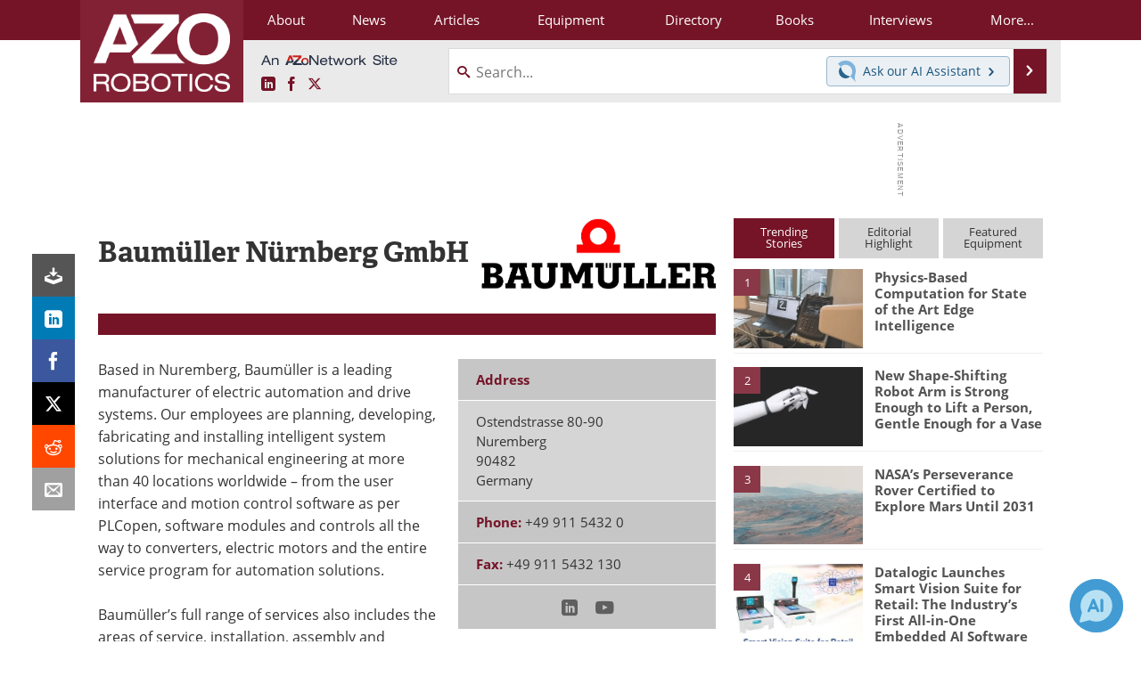

--- FILE ---
content_type: text/html; charset=utf-8
request_url: https://www.google.com/recaptcha/api2/aframe
body_size: 268
content:
<!DOCTYPE HTML><html><head><meta http-equiv="content-type" content="text/html; charset=UTF-8"></head><body><script nonce="d-V3ZTgrWKfRjuZEBE1V1A">/** Anti-fraud and anti-abuse applications only. See google.com/recaptcha */ try{var clients={'sodar':'https://pagead2.googlesyndication.com/pagead/sodar?'};window.addEventListener("message",function(a){try{if(a.source===window.parent){var b=JSON.parse(a.data);var c=clients[b['id']];if(c){var d=document.createElement('img');d.src=c+b['params']+'&rc='+(localStorage.getItem("rc::a")?sessionStorage.getItem("rc::b"):"");window.document.body.appendChild(d);sessionStorage.setItem("rc::e",parseInt(sessionStorage.getItem("rc::e")||0)+1);localStorage.setItem("rc::h",'1768965598289');}}}catch(b){}});window.parent.postMessage("_grecaptcha_ready", "*");}catch(b){}</script></body></html>